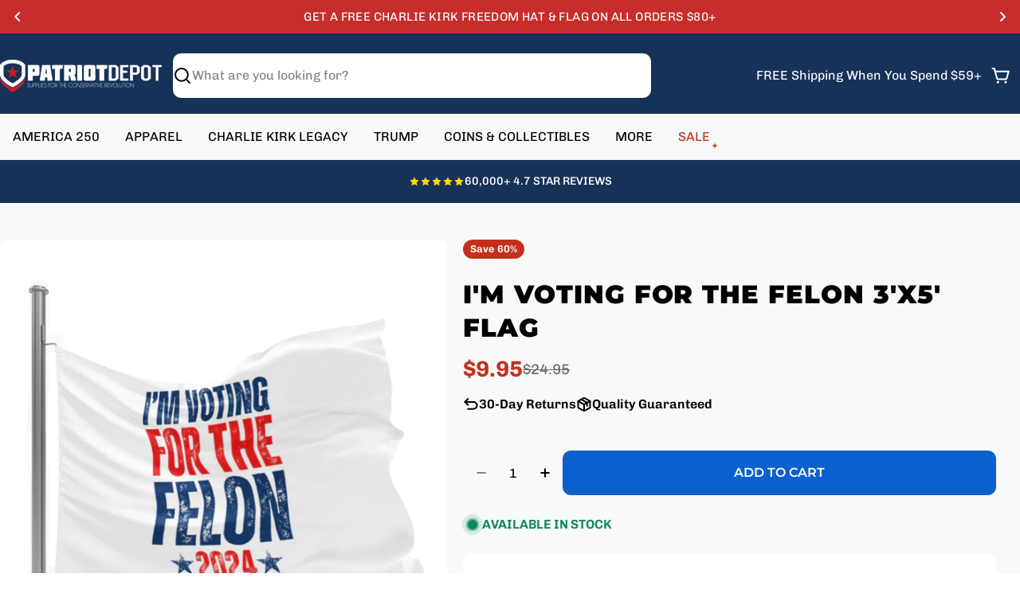

--- FILE ---
content_type: text/json
request_url: https://conf.config-security.com/model
body_size: 85
content:
{"title":"recommendation AI model (keras)","structure":"release_id=0x31:49:77:75:28:27:63:3e:4e:24:79:46:44:30:45:66:72:5f:73:62:79:71:79:37:77:30:70:2b:57;keras;z1byjuo3d2o5c5681p75nj2dd1ae1j83butqe9ifi1wjni5wo5du4jvbdbv1pqwvkl3jdh4k","weights":"../weights/31497775.h5","biases":"../biases/31497775.h5"}